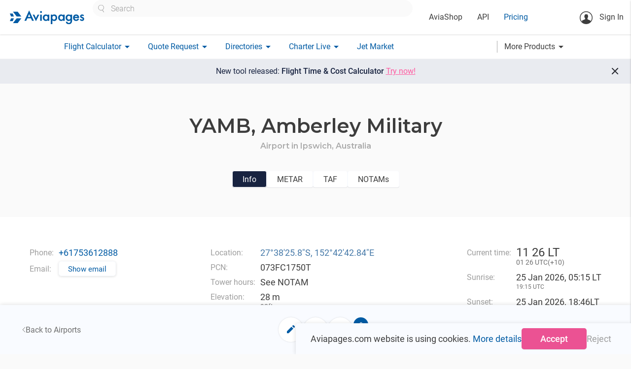

--- FILE ---
content_type: text/html; charset=utf-8
request_url: https://aviapages.com/airport/yamb/
body_size: 14835
content:



<!DOCTYPE html>
<html lang="en">
    <head>
        <meta charset="utf-8">
        
            <meta name="keywords" content="business aviation market, charter quote, flight plan, charter search, charter directory, notam, broker list, charter operators, wind map, aviation weather, charter rating">
        
        
    <meta name="description" content="General aircraft information and aircraft type photos">

        <meta name="viewport" content="width=device-width">
        <meta property="og:image" content="/static/app/images/site/logo_social.png" />
        <meta itemprop="image" content="/static/app/images/site/logo_social.png"/>
        <meta name="twitter:image:src" content="/static/app/images/site/logo_social.png"/>

        <link rel="shortcut icon" sizes="16x16 32x32 64x64" href="/static/app/images/icons/favicons/favicon.ico">
        <link rel="icon" type="image/png" sizes="196x196" href="/static/app/images/icons/favicons/favicon-192.png">
        <link rel="icon" type="image/png" sizes="160x160" href="/static/app/images/icons/favicons/favicon-160.png">
        <link rel="icon" type="image/png" sizes="96x96" href="/static/app/images/icons/favicons/favicon-96.png">
        <link rel="icon" type="image/png" sizes="64x64" href="/static/app/images/icons/favicons/favicon-64.png">
        <link rel="icon" type="image/png" sizes="32x32" href="/static/app/images/icons/favicons/favicon-32.png">
        <link rel="icon" type="image/png" sizes="16x16" href="/static/app/images/icons/favicons/favicon-16.png">
        <link rel="apple-touch-icon" href="/static/app/images/icons/favicons/favicon-57.png">
        <link rel="apple-touch-icon" sizes="114x114" href="/static/app/images/icons/favicons/favicon-114.png">
        <link rel="apple-touch-icon" sizes="72x72" href="/static/app/images/icons/favicons/favicon-72.png">
        <link rel="apple-touch-icon" sizes="144x144" href="/static/app/images/icons/favicons/favicon-144.png">
        <link rel="apple-touch-icon" sizes="60x60" href="/static/app/images/icons/favicons/favicon-60.png">
        <link rel="apple-touch-icon" sizes="120x120" href="/static/app/images/icons/favicons/favicon-120.png">
        <link rel="apple-touch-icon" sizes="76x76" href="/static/app/images/icons/favicons/favicon-76.png">
        <link rel="apple-touch-icon" sizes="152x152" href="/static/app/images/icons/favicons/favicon-152.png">
        <link rel="apple-touch-icon" sizes="180x180" href="/static/app/images/icons/favicons/favicon-180.png">
        <meta name="msapplication-TileColor" content="#FFFFFF">
        <meta name="msapplication-TileImage" content="/static/app/images/icons/favicons/favicon-144.png">
        <meta name="msapplication-config" content="/static/app/images/icons/favicons/browserconfig.xml">
        <title>
             airport and runway data, TAF, METAR, Detailed and original NOTAMs
        </title>

        <script>

            // Define dataLayer and the gtag function.
            window.dataLayer = window.dataLayer || [];

            function gtag() {
                dataLayer.push(arguments);
            }

            

            // Default ad_storage to 'denied' as a placeholder
            // Determine actual values based on your own requirements
            gtag('consent', 'default', {
                'ad_storage': 'denied',
                'ad_user_data': 'denied',
                'analytics_storage': 'denied',
                'functionality_storage': 'denied',
                'ad_personalization': 'denied',
                'personalization_storage': 'denied',
                'security_storage': 'denied',
             });
            
            gtag('config', 'GTM-K8X8VFN', { ' allow_enhanced_conversions':true } ) ;
            
            
            (function (w, d, s, l, i) {
                w[l] = w[l] || [];
                w[l].push({
                    'gtm.start':
                        new Date().getTime(), event: 'gtm.js'
                });
                var f = d.getElementsByTagName(s)[0],
                    j = d.createElement(s), dl = l != 'dataLayer' ? '&l=' + l : '';
                j.async = true;
                j.src =
                    'https://www.googletagmanager.com/gtm.js?id=' + i + dl;
                f.parentNode.insertBefore(j, f);
            })(window, document, 'script', 'dataLayer', 'GTM-K8X8VFN');

        </script>
    
        
        <link rel="preconnect" href="https://fonts.googleapis.com">
        <link rel="preconnect" href="https://fonts.gstatic.com" crossorigin>

        <link rel="stylesheet" type="text/css" href="https://fonts.googleapis.com/css?family=Roboto:300,400,500,600,700,900&amp;subset=cyrillic" />
        <link rel="stylesheet" type="text/css" href="https://fonts.googleapis.com/css?family=Roboto+Condensed:300,400,700&amp;subset=cyrillic" />


        <link rel="stylesheet" href="/static/app/fonts/material_icons/material_icons.css?v=0.98.30" type="text/css"/>
        <link rel="stylesheet" href="/static/vendor/materialize-0.100.2/css/materialize.min.css?v=0.100.20" type="text/css"/>
        <link rel="stylesheet" href="/static/app/css/base.css?v=2.8.14559" type="text/css" />
        

    <link rel="stylesheet" href="/static/app/css/aircraft_component.css?v=2.8.14559" type="text/css" />
    <link rel="stylesheet" href="/static/app/css/modal_component_styles.css?v=2.8.14559" type="text/css" />
    <link rel="stylesheet" href="/static/app/css/material_select_controls.css?v=2.8.14559" type="text/css" />
    <link rel="stylesheet" href="/static/app/css/directory_single_page.css?v=2.8.14559" type="text/css" />
    <link rel="stylesheet" href="/static/app/css/vue_collapsible_component_styles.css?v=2.8.14559" type="text/css" />
    <link rel="stylesheet" href="/static/app/css/metar_taf_notam_component_styles.css?v=2.8.14559" type="text/css" />
    <link rel="stylesheet" href="/static/app/css/airport.css?v=2.8.14559" type="text/css" />
    



    </head>

    <body class="homepage">
        <!-- Google Tag Manager (noscript) -->
        <noscript><iframe src="https://www.googletagmanager.com/ns.html?id=GTM-K8X8VFN"
        height="0" width="0" style="display:none;visibility:hidden"></iframe></noscript>
        <!-- End Google Tag Manager (noscript) -->

        <main id="wrapper">
            <header>
                <nav class="top_nav ap_white">
                    <div class="nav-wrapper top_line">
                        <a href="/" class="brand-logo" >
                            
                                <img class="header_logo" width="153" height="29" src="/static/app/images/v6/header_logo.svg" alt="logo" title="logo">
                            
                        </a>

                        <div class="header_center_container hide-on-medium-custom">
                            <div class="site_search_wrapper ">
                                <div class="custom_selectize left-align">
                                    <select id="header_site_search" class="site_search_control"
                                            placeholder="Search"></select>
                                </div>
                            </div>
                            <div class="left top_header_links_wrapper">
                                <ul>
                                    <li>
                                        <a class="black_link " href="/aviashop/">AviaShop</a>
                                    </li>
                                    <li>
                                        <a class="black_link " href="/aviapages_api/">API</a>
                                    </li>
                                    <li>
                                        <a href="/pricing/" class="base_color_link ">Pricing</a>
                                    </li>
                                    
                                </ul>
                            </div>

                        </div>

                        <div class="right_wrapper">
                            <ul class="">
                                <li class="notifications_icons_cont">
                                    <a href="#" class="site_search_icon show-on-medium-custom hide" title="Site search" aria-label="Site search button">
                                        <img src="/static/app/images/v6/site_search_icon.svg" alt="Site search icon">
                                    </a>
                                    
                                </li>
                            </ul>

                            <ul class="hide-on-medium-custom">
                                <li class="reg_container right">
                                    
                                        <a class="login modal-trigger" href="#login_modal"  data-target="login_modal" >
                                            <svg class="sing_in_icon" width="26" height="26" viewBox="0 0 26 26"
                                                 fill="none"
                                                 xmlns="http://www.w3.org/2000/svg">
                                                <circle cx="13" cy="13" r="12.25" stroke="#3D3D3D" stroke-width="1.5"/>
                                                <path d="M16.4058 11.161C16.2208 12.1192 16.2208 13.2456 15.851 13.9684C15.3299 14.9939 14.1699 15.6327 13.2285 15.6327C12.2367 15.6327 11.1272 14.9434 10.606 13.8171C10.2866 13.1279 9.95041 11.3796 9.84955 10.5054C9.59739 7.96697 10.7405 6.53805 13.2621 6.48762C16.0527 6.40357 16.8765 8.75708 16.4058 11.161Z"
                                                      fill="#3D3D3D"/>
                                                <path d="M10.0009 10.3206C9.61422 10.102 9.24438 10.1356 9.32844 10.6063C9.39568 11.077 9.51336 12.321 9.76552 12.5396C10.0177 12.7581 10.2698 12.8254 10.4043 12.5732C10.5388 12.321 10.0009 10.3206 10.0009 10.3206Z"
                                                      fill="#3D3D3D"/>
                                                <path d="M16.2545 10.1189C16.6412 9.90039 17.011 9.93401 16.9269 10.4047C16.8597 10.8754 16.742 12.1194 16.4899 12.338C16.2377 12.5565 15.9855 12.6237 15.8511 12.3716C15.7166 12.1194 16.2545 10.1189 16.2545 10.1189Z"
                                                      fill="#3D3D3D"/>
                                                <path d="M10.9927 13.6325C11.0935 14.6412 11.0599 16.1373 10.8414 16.8938C10.875 16.9274 11.7659 18.743 13.447 18.6421C15.0272 18.5413 15.6324 16.7761 15.6324 16.7761C15.6324 16.7761 15.2626 14.8933 15.5316 13.7334C15.7501 12.7247 10.9927 13.6325 10.9927 13.6325Z"
                                                      fill="#3D3D3D"/>
                                                <path d="M21.7012 19.1969C21.4826 18.5581 20.4404 18.1883 20.4404 18.1883L16.1872 16.4231L15.4307 15.2968L13.2622 16.6249L11.0768 15.2968L10.4043 16.4231L6.20162 18.0202C6.20162 18.0202 5.546 18.2723 5.12573 18.743C4.94081 18.9448 4.5 19.5 4.5 22.5L8 24.5L12.9333 25L17.5 24.5L22 22C22 19.5 21.7852 19.4491 21.7012 19.1969Z"
                                                      fill="#3D3D3D"/>
                                                <path d="M11.1104 7.10994C10.9928 6.18535 11.5307 5.7987 13.3463 6.1013C14.439 6.28621 15.6662 6.77373 15.7838 6.15173C15.8343 5.91638 16.3722 7.194 15.6662 7.58065C15.2795 7.79919 11.5139 7.36211 11.5139 7.36211L11.1104 7.10994Z"
                                                      fill="#3D3D3D"/>
                                                <path d="M11.2281 7.02571C11.0936 6.8576 10.6397 6.73993 10.3875 6.99209C10.1354 7.24425 9.32843 8.2529 9.71508 10.2702C10.1017 12.2875 10.6397 10.5224 10.6397 10.5224L11.1944 7.12657L11.2281 7.02571Z"
                                                      fill="#3D3D3D"/>
                                                <path d="M15.5652 7.10987C15.7333 7.04262 16.0359 6.94176 16.2376 7.29479C16.473 7.71506 16.8596 8.875 16.4898 10.3375C16.0695 12.0522 15.9182 10.2367 15.9182 10.2367L15.0945 7.47971L15.5652 7.10987Z"
                                                      fill="#3D3D3D"/>
                                            </svg>
                                            Sign In</a>
                                    
                                </li>
                            </ul>
                            <a href="#" data-activates="mobile"
                               class="sidenav-trigger show-on-medium-custom button-collapse right ap_blue_text">
                                <img src="/static/app/images/v6/menu_icon.svg" alt="menu icon">
                            </a>

                        </div>
                    </div>
                </nav>
                <nav class="bottom_nav ap_white hide-on-medium-custom">
                    <div class="nav-wrapper bottom_line">
                        <ul class="">




                            <li>
                                <a class="base_color_link dropdown-button "
                                    data-activates="flight_calculator-dropdown" href="#"><span>Flight Calculator</span><i
                                        class="material-icons right">arrow_drop_down</i></a>
                            </li>

                            <li>
                                <a class="base_color_link dropdown-button "
                                   data-activates="charter_request-dropdown" href="#"><span>Quote Request</span><i
                                        class="material-icons right">arrow_drop_down</i></a>
                            </li>

                            <li>
                                <a class="base_color_link dropdown-button
                                    "
                                   data-activates="catalogues-dropdown" href="#">
                                    <span>Directories</span><i
                                        class="material-icons right">arrow_drop_down</i>
                                </a>
                            </li>
                            <li>
                                <a class="base_color_link dropdown-button " data-activates="charterlive-dropdown" href="#">
                                    <span>Charter Live</span><i class="material-icons right">arrow_drop_down</i>
                                </a>
                            </li>
                            <li>
                                <a href="/jet_market/" class="base_color_link ">Jet Market</a>
                            </li>
                        </ul>



                        <a class="more_products_link dropdown-button black_link right" data-activates="more-products-dropdown" href="#"><span>More Products</span><i
                                        class="material-icons right">arrow_drop_down</i></a>
                    </div>
                </nav>

                <div class="mobile_search_control_wrapper ap_hide hide-on-medium-custom clearfix">
                    <div class="site_search_wrapper" >
                        <div class="custom_selectize left-align">
                            <select id="mobile_header_site_search" class="site_search_control"
                                    placeholder="Search"></select>
                        </div>
                    </div>
                </div>




                <ul id="mobile" class="side-nav collapsible collapsible-accordion ">

                    
                        <li class="bold no-padding login_cont reg_container">
                            <a class="login  modal-trigger "  href="#login_modal" data-target="login_modal">
                                <svg class="sing_in_icon" width="26" height="26" viewBox="0 0 26 26"
                                     fill="none"
                                     xmlns="http://www.w3.org/2000/svg">
                                    <circle cx="13" cy="13" r="12.25" stroke="#3D3D3D" stroke-width="1.5"/>
                                    <path d="M16.4058 11.161C16.2208 12.1192 16.2208 13.2456 15.851 13.9684C15.3299 14.9939 14.1699 15.6327 13.2285 15.6327C12.2367 15.6327 11.1272 14.9434 10.606 13.8171C10.2866 13.1279 9.95041 11.3796 9.84955 10.5054C9.59739 7.96697 10.7405 6.53805 13.2621 6.48762C16.0527 6.40357 16.8765 8.75708 16.4058 11.161Z"
                                          fill="#3D3D3D"/>
                                    <path d="M10.0009 10.3206C9.61422 10.102 9.24438 10.1356 9.32844 10.6063C9.39568 11.077 9.51336 12.321 9.76552 12.5396C10.0177 12.7581 10.2698 12.8254 10.4043 12.5732C10.5388 12.321 10.0009 10.3206 10.0009 10.3206Z"
                                          fill="#3D3D3D"/>
                                    <path d="M16.2545 10.1189C16.6412 9.90039 17.011 9.93401 16.9269 10.4047C16.8597 10.8754 16.742 12.1194 16.4899 12.338C16.2377 12.5565 15.9855 12.6237 15.8511 12.3716C15.7166 12.1194 16.2545 10.1189 16.2545 10.1189Z"
                                          fill="#3D3D3D"/>
                                    <path d="M10.9927 13.6325C11.0935 14.6412 11.0599 16.1373 10.8414 16.8938C10.875 16.9274 11.7659 18.743 13.447 18.6421C15.0272 18.5413 15.6324 16.7761 15.6324 16.7761C15.6324 16.7761 15.2626 14.8933 15.5316 13.7334C15.7501 12.7247 10.9927 13.6325 10.9927 13.6325Z"
                                          fill="#3D3D3D"/>
                                    <path d="M21.7012 19.1969C21.4826 18.5581 20.4404 18.1883 20.4404 18.1883L16.1872 16.4231L15.4307 15.2968L13.2622 16.6249L11.0768 15.2968L10.4043 16.4231L6.20162 18.0202C6.20162 18.0202 5.546 18.2723 5.12573 18.743C4.94081 18.9448 4.5 19.5 4.5 22.5L8 24.5L12.9333 25L17.5 24.5L22 22C22 19.5 21.7852 19.4491 21.7012 19.1969Z"
                                          fill="#3D3D3D"/>
                                    <path d="M11.1104 7.10994C10.9928 6.18535 11.5307 5.7987 13.3463 6.1013C14.439 6.28621 15.6662 6.77373 15.7838 6.15173C15.8343 5.91638 16.3722 7.194 15.6662 7.58065C15.2795 7.79919 11.5139 7.36211 11.5139 7.36211L11.1104 7.10994Z"
                                          fill="#3D3D3D"/>
                                    <path d="M11.2281 7.02571C11.0936 6.8576 10.6397 6.73993 10.3875 6.99209C10.1354 7.24425 9.32843 8.2529 9.71508 10.2702C10.1017 12.2875 10.6397 10.5224 10.6397 10.5224L11.1944 7.12657L11.2281 7.02571Z"
                                          fill="#3D3D3D"/>
                                    <path d="M15.5652 7.10987C15.7333 7.04262 16.0359 6.94176 16.2376 7.29479C16.473 7.71506 16.8596 8.875 16.4898 10.3375C16.0695 12.0522 15.9182 10.2367 15.9182 10.2367L15.0945 7.47971L15.5652 7.10987Z"
                                          fill="#3D3D3D"/>
                                </svg>Sign In</a>
                        </li>
                    
                    <li class="ap_margin_top_35">
                        <a class="black_link " href="/aviapages_api/">API</a>
                    </li>

                    <li>
                        <a href="/pricing/" class="base_color_link">Pricing</a>
                    </li>


                    <li class="company_cont">
                        
                    </li>





                    <li class="bold no-padding">
                        <a href="#" class="base_color_link collapsible-header waves-effect">Flight Calculator<i
                                class="material-icons">arrow_drop_down</i></a>
                        <div class="collapsible-body flight_calculator_mobile_collapsible_body">
                            <ul>
                                <li><a href="/flight_route_calculator/" class="black_link">Flight Calculator</a></li>
                                <li><a href="/charter-flight-calculator/" class="black_link">
                                    <span style="line-height: 120%; display: inline-block;vertical-align: middle;">
                                        New Flight Time & Price Calculator</span>
                                </a></li>
                            </ul>
                        </div>
                    </li>


                    <li class="bold no-padding">
                        <a href="#" class="base_color_link collapsible-header waves-effect">Quote Request<i
                                class="material-icons">arrow_drop_down</i></a>
                        <div class="collapsible-body charter_request_mobile_collapsible_body">
                            <ul>
                                <li><a href="/quote/" class="black_link">New Request</a></li>
                                <li><a href="/my_requests/" class="black_link">My Requests</a></li>
                                
                            </ul>
                        </div>
                    </li>

                    <li class="bold no-padding catalogues_cont">
                        <a href="#" class="base_color_link collapsible-header waves-effect">Directories<i
                                class="material-icons">arrow_drop_down</i></a>
                        <div class="collapsible-body">
                            <ul>
                                <li><a href="/charter_aircraft/" class="black_link">Charter Aircraft</a></li>
                                <li class="tools_link companies_tools_links" data-name='avia_docs'>
                                    <a href="/companies/" class="black_link">Companies</a>
                                    <div class="companies_small_links">
                                        <a href="/companies/?is_operator=true">Operators</a>
                                        <a href="/companies/?is_broker=true">Brokers</a>
                                        <a href="/companies/?is_aircraft_dealer=true">Dealers</a>
                                        <a href="/companies/?is_handling=true">Handling</a>
                                        <a href="/companies/?is_flight_support=true">Flight Support</a>
                                        <a href="/companies/?is_catering=true">Catering</a>
                                        <a href="/companies/?is_fuel_supply=true">Fuel Suppliers</a>
                                    </div>
                                </li>

                                <li><a href="/helicopters/" class="black_link">Helicopters</a></li>
                                <li><a href="/airports/" class="black_link">Airports</a></li>
                                <li><a href="/fbos/" class="black_link">FBO's</a></li>
                                <li><a href="/mros/" class="black_link">MRO's</a></li>
                                <li><a href="/aircraft-types/" class="black_link">Aircraft Types</a></li>
                            </ul>
                        </div>
                    </li>

                    <li class="bold no-padding">
                        <a href="#" class="base_color_link collapsible-header waves-effect">Charter Live<i
                                class="material-icons">arrow_drop_down</i></a>
                        <div class="collapsible-body">
                            <ul>
                                <li class="">
                                    <a href="/charter_live/" class="black_link">Overview</a>
                                </li>
                                <li class="">
                                    <a href="/charter_live/#empty_legs" class="black_link">Empty legs</a>
                                </li>
                                <li>
                                    <a href="/charter_live/#trip_board" class="black_link">Trip board</a>
                                </li>
                                <li>
                                    <a href="/charter_live/#position" class="black_link">Aircraft positioning</a>
                                </li>



                                <li>
                                    <a href="/charter_live/#sigmet" class="black_link">SIGMET</a>
                                </li>
                                <li>
                                    <a href="/charter_live/#weather" class="black_link">Weather</a>
                                </li>
                            </ul>
                        </div>
                    </li>

                    <li>
                        <a href="/jet_market/" class="base_color_link">Jet Market

                        </a>
                    </li>

                    <li class="tools_link"><a href="/mobile_aps/" class="base_color_link">Mobile Apps</a></li>


                    <li class="bold no-padding">
                        <a href="#" class="base_color_link collapsible-header waves-effect">More Products<i
                                class="material-icons">arrow_drop_down</i></a>
                        <div class="collapsible-body">
                            <ul>
                                <li>
                                    <a href="/aviashop/"
                                       class="black_link ">AviaShop</a>
                                </li>
                                 <li>
                                     <a href="/flight_tracker/" class="black_link">Flight Tracker</a>
                                 </li>

                                <li class="buzz">
                                    <a class="black_link" href="/buzz/">Buzz
                                        
                                        
                                        
                                        
                                        
                                    </a>
                                </li>

                                <li ><a href="/range_map/" class="black_link">Range Map</a></li>
                                <li>
                                    <a class="black_link" href="/avia_docs/">Avia Docs</a>
                                </li>
                                <li>
                                    <a class="black_link" href="/leon/connect/">Leon Connect</a>
                                </li>
                                <li>
                                    <a class="black_link" href="/fl3xx_connect/">FL3XX Connect</a>
                                </li>
                                <li>
                                    <a class="black_link"  href="/skylegs_connect/">Skylegs Connect</a>
                                </li>
                            </ul>
                        </div>
                    </li>

                </ul>




                <ul id="user-dropdown" class="dropdown-content">
                    <li><a href="/account_settings/">Account Settings</a></li>

                    <li class="watchlist_list">
                        <ul class="collapsible collapsible-accordion watchlist_collapsible desktop">
                            <li>
                                <a href="#" class="collapsible-header waves-effect watchlist empty">Watchlist<i class="material-icons">arrow_drop_down</i></a>
                                <div class="collapsible-body">
                                    <ul>
                                    </ul>
                                </div>
                            </li>
                        </ul>
                    </li>
                    <li>
                        <form class="logout_button black_link" action="/accounts/logout/?next=/ " method="post">
                            <input type="hidden" name="csrfmiddlewaretoken" value="2MaTe4XOFvvHKTBrToJ5KY0PswTJJu1YgWeVrGwpd0qdQQzPIaQW35IEdyjQLqMg">
                            <button type="submit">Logout</button>
                        </form>

                    
                    </li>

                </ul>

                <ul id="flight_calculator-dropdown" class="dropdown-content">
                    <li><a href="/flight_route_calculator/" class="">Flight Time Calculator</a></li>
                    <li><a href="/charter-flight-calculator/" class="black_link">New Flight Time & Price Calculator</a></li>
                </ul>
                <ul id="charter_request-dropdown" class="dropdown-content">
                    <li><a href="/quote/" class="">New Request</a></li>
                    <li><a href="/my_requests/" class="black_link">My Requests</a></li>
                    
                </ul>

                <ul id="catalogues-dropdown" class="dropdown-content">
                    <li><a class="black_link" href="/charter_aircraft/">Charter Aircraft</a></li>
                    <li class="tools_link companies_tools_links" data-name='avia_docs'>
                        <a href="/companies/">Companies</a>
                        <div class="companies_small_links" >
                             <a class="" href="/companies/?is_operator=true">Operators</a>
                             <a class="" href="/companies/?is_broker=true">Brokers</a>
                             <a class="" href="/companies/?is_aircraft_dealer=true">Dealers</a>
                             <a class="" href="/companies/?is_handling=true">Handling</a>
                             <a class="" href="/companies/?is_flight_support=true">Flight Support</a>
                             <a class="" href="/companies/?is_catering=true">Catering</a>
                             <a class="" href="/companies/?is_fuel_supply=true">Fuel Suppliers</a>
                        </div>
                    </li>

                    <li><a class="black_link" href="/helicopters/">Helicopters</a></li>
                    <li><a class="black_link" href="/airports/">Airports</a></li>
                    <li><a class="black_link" href="/fbos/">FBO's</a></li>
                    <li><a class="black_link" href="/mros/">MRO's</a></li>
                    <li><a class="black_link tools_link" href="/aircraft-types/">Aircraft Types</a></li>
                </ul>

                <ul id="charterlive-dropdown" class="dropdown-content">
                    <li class="">
                        <a href="/charter_live/">Overview</a>
                    </li>
                    <li class="">
                        <a href="/charter_live/#empty_legs">Empty legs</a>
                    </li>
                    <li>
                        <a href="/charter_live/#trip_board">Trip board</a>
                    </li>
                    <li>
                        <a href="/charter_live/#position">Aircraft positioning</a>
                    </li>



                    <li>
                        <a href="/charter_live/#sigmet">SIGMET</a>
                    </li>
                    <li>
                        <a href="/charter_live/#weather">Weather</a>
                    </li>
                </ul>

                <ul id="more-products-dropdown" class="dropdown-content">
                    <li>
                        <a href="/flight_tracker/" class="black_link">Flight Tracker</a>
                    </li>
                    <li>
                        <a class="black_link"
                           href="/buzz/">Buzz</a>
                    </li>
                    <li>
                        <a class="black_link" href="/range_map/">Range Map</a>
                    </li>
                    <li>
                        <a class="black_link" href="/avia_docs/">Avia Docs</a>
                    </li>
                    <li>
                        <a class="black_link" href="/leon/connect/">Leon Connect</a>
                    </li>
                    <li>
                        <a class="black_link" style="padding-right: 0" href="/fl3xx_connect/">FL3XX Connect</a>
                    </li>
                    <li>
                        <a class="black_link" style="padding-right: 0" href="/skylegs_connect/">Skylegs Connect</a>
                    </li>











                </ul>
            </header>











            <div id="animated_notice" class="center  ap_fs_18 clearfix black_friday_notice">
                 <a class="ap_white_text link" href="/pricing/">
                    Special offer <span class="ap_fw_700" >- 40% Off</span></a>

                <a href="#" class="close_notice_button">
                    <svg xmlns="http://www.w3.org/2000/svg" width="17" height="15" viewBox="0 0 17 15" fill="none">
                    <line x1="2.70711" y1="1.29289" x2="15.7071" y2="14.2929" stroke="white" stroke-width="2"/>
                    <line y1="-1" x2="18.3848" y2="-1" transform="matrix(-0.707107 0.707107 0.707107 0.707107 15 2)" stroke="white" stroke-width="2"/>
                    </svg>
                </a>
            </div>

            <a href="/charter-flight-calculator/" id="animated_notice" class="center  ap_fs_18 clearfix new_frc_notice">
                 <span>
                     New tool released: <span class="ap_fw_500">Flight Time & Cost Calculator</span> <span class="accent_color" style="text-decoration: underline; white-space: nowrap;">Try now!</span>
                 </span>

                <span href="#" class="close_new_frc_notice">
                    <svg width="24" height="24" viewBox="0 0 24 24" fill="none" xmlns="http://www.w3.org/2000/svg">
                        <path d="M11.575 12.975L6.675 17.875C6.49167 18.0583 6.25833 18.15 5.975 18.15C5.69167 18.15 5.45833 18.0583 5.275 17.875C5.09167 17.6917 5 17.4583 5 17.175C5 16.8917 5.09167 16.6583 5.275 16.475L10.175 11.575L5.275 6.675C5.09167 6.49167 5 6.25833 5 5.975C5 5.69167 5.09167 5.45833 5.275 5.275C5.45833 5.09167 5.69167 5 5.975 5C6.25833 5 6.49167 5.09167 6.675 5.275L11.575 10.175L16.475 5.275C16.6583 5.09167 16.8917 5 17.175 5C17.4583 5 17.6917 5.09167 17.875 5.275C18.0583 5.45833 18.15 5.69167 18.15 5.975C18.15 6.25833 18.0583 6.49167 17.875 6.675L12.975 11.575L17.875 16.475C18.0583 16.6583 18.15 16.8917 18.15 17.175C18.15 17.4583 18.0583 17.6917 17.875 17.875C17.6917 18.0583 17.4583 18.15 17.175 18.15C16.8917 18.15 16.6583 18.0583 16.475 17.875L11.575 12.975Z"
                          fill="#2A2C33"/>
                    </svg>
                </span>
            </a>


            <div id="messenger" class="z-depth-1 "></div>

            

    <div id="vue_app">
        <div class="holder clearfix " itemscope itemtype="https://schema.org/Airport">

            <template v-if="!ap_loading && airport">
                    
                <section class="airport__head_section">
                    <div class="section__container">
                        <h1 class="airport__title">
                            <span v-if="airport.icao" itemprop="icaoCode" :content="airport.icao" >[[airport.icao]], </span>
                            <span v-else-if="airport.lid" itemprop="icaoCode" :content="airport.lid">[[airport.lid]], </span>
                            <span v-if="airport.iata" itemprop="iataCode" :content="airport.iata">[[airport.iata]], </span><span itemprop="name">[[ airport.name ]]</span>
                        </h1>
                        <h2 class="airport__location" itemprop="address">Airport in 
                            <template v-if="airport.city && airport.city.name">
                            [[ airport.city.name ]],
                            </template>
                            [[ airport.country.name ]]
                        </h2>


                        

                        <div class="airport__tabs">
                            <div class="airport__tab" @click="tab = 'info'" :class="{active: tab === 'info'}">Info</div>
                            <div class="airport__tab" @click="tab = 'metar'" :class="{active: tab === 'metar'}">METAR</div>
                            <div class="airport__tab" @click="tab = 'taf'" :class="{active: tab === 'taf'}">TAF</div>
                            <div class="airport__tab" @click="tab = 'notams'" :class="{active: tab === 'notams'}">NOTAMs</div>
                        </div>
                    </div>                   
                   
                </section>
                
                <section class="airport_tabs__holder">
                    
                    <div v-show="tab=='info'" class="airport__tab__content info_tab">
                        <div class="section__container airport__tab__content__container">
                            <div class="airport__info">
                                <div class="airport__info__column">
                                    <template v-if="airport.phone">
                                        <div class="airport__info__label">Phone:</div>
                                        <div class="airport__info__value">
                                             <a :href="'tel:'+ cleanPhoneNumber(airport.phone)" itemprop="telephone" class="base_color_link">
                                                [[ airport.phone ]]
                                             </a>
                                        </div>
                                    </template>
                                    <template v-if="airport.fax">
                                        <div class="airport__info__label">Fax:</div>
                                        <div class="airport__info__value" itemprop="faxNumber">[[ airport.fax ]]</div>
                                    </template>
                                    <template v-if="airport.website">
                                        <div class="airport__info__label">Site:</div>
                                        <div class="airport__info__value">
                                            <a :href="'//'+airport.website" itemprop="url" rel="nofollow" class="base_color_link">[[ airport.website ]]</a>
                                        </div>
                                    </template>

                                    <template v-if="airport.email">
                                        <div class="airport__info__label">Email:</div>
                                        <div class="airport__info__value">
                                            <button v-if="!email_visible" class="base_outlined_btn show_email_button" @click="email_visible=!email_visible">Show email</button>
                                            <a v-if="email_visible" :href="'mailto:'+ airport.email" class="base_color_link">[[airport.email]]</a>
                                        </div>
                                    </template>
                                </div>

                                <div class="airport__info__column">
                                    <template v-if="airport.latitude && airport.longitude">
                                        <div class="airport__info__label">Location:</div>
                                        <div class="airport__info__value">
                                             <a class="link" target="_blank"
                                               :href="'https://www.google.com/maps/search/?api=1&query='+airport.latitude+','+ airport.longitude">
                                                 <span itemprop="geo"> [[convertDegrees ( airport.latitude , airport.longitude ) ]]</span></a>
                                        </div>
                                    </template>
                                    <template v-if="airport.pcn">
                                        <div class="airport__info__label">PCN:</div>
                                        <div class="airport__info__value" >[[ airport.pcn ]]</div>
                                    </template>
                                    <template v-if="airport.tower_hours">
                                        <div class="airport__info__label">Tower hours:</div>
                                        <div class="airport__info__value"  itemprop="openingHours">[[ airport.tower_hours ]]</div>
                                    </template>
                                    <template v-if="airport.runway_elevation">
                                        <div class="airport__info__label align-base-line">Elevation:</div>
                                        <div class="airport__info__value">
                                            [[ airport.runway_elevation ]] m
                                            <div class="airport__info__value__converted ap_fs_14">
                                                [[ Math.round(airport.runway_elevation / 0.3048 ) ]]ft
                                            </div>
                                        </div>
                                    </template>
                                </div>

                                <div class="airport__info__column">

                                    <div class="airport__info__label align-base-line">Current time:</div>
                                    <div class="airport__info__value">
                                        <div class="ap_fs_24">[[ local_date.getUTCHours().toString().padStart(2, '0') ]]<span :style="{'visibility': time_delimiter ? 'visible': 'hidden'}">:</span>[[ local_date.getUTCMinutes().toString().padStart(2, '0')]] LT</div>
                                        <div class="airport__info__value__converted ap_fs_14">
                                            [[ utc_date.getUTCHours().toString().padStart(2, '0') ]]<span :style="{'visibility': time_delimiter ? 'visible': 'hidden'}">:</span>[[ utc_date.getUTCMinutes().toString().padStart(2, '0')]]
                                            UTC(<template v-if="utc_offset > 0">+</template><template v-else>+</template>[[utc_offset]])
                                        </div>
                                    </div>


                                    <template v-if="airport.sunrise || sunrise">
                                        <div class="airport__info__label align-base-line">Sunrise:</div>
                                        <div v-if="sunrise" class="airport__info__value">
                                            [[ sunrise.format("dd mmm yyyy, HH:MM") ]] LT
                                            <div class="airport__info__value__converted ap_fs_12">[[ sunrise_utc.format("HH:MM") ]] UTC</div>
                                        </div>
                                        <div v-else-if="airport.sunrise?.status == false && airport.sunrise?.msg" class="airport__info__value">
                                            <span class="airport__info__value--sunrise_sunset_warning">[[ airport.sunrise.msg ]]</span>
                                        </div>
                                    </template>
                                    <template v-if="airport.sunset || sunset">
                                        <div class="airport__info__label align-base-line">Sunset:</div>
                                        <div v-if="sunset" class="airport__info__value">
                                            [[sunset.format("dd mmm yyyy, HH:MM") ]]LT
                                            <div class="airport__info__value__converted ap_fs_12">[[ sunset_utc.format("HH:MM") ]] UTC</div>
                                        </div>
                                        <div v-else-if="airport.sunset?.status == false && airport.sunset?.msg" class="airport__info__value">
                                            <span class="airport__info__value--sunrise_sunset_warning">[[ airport.sunset.msg ]]</span>
                                        </div>
                                    </template>
                                </div>
                            </div>
                            <div class="airport__info__runways">
                                <h5 class="airport__info__runways__title">Runways</h5>
                                <div class="airport__info__runways__list">
                                    <div class="airport__info__runway">
                                        <div class="airport__info__runway__title">Name</div>
                                        <div class="airport__info__runway__title">Length</div>
                                        <div class="airport__info__runway__title">Lights</div>
                                        <div class="airport__info__runway__title">Type</div>

                                        <template v-for="runway in airport.runways" >
                                            <div class="airport__info__runway__name">[[ runway.name ]]</div>
                                            <div class="airport__info__runway__length">
                                                <span class="airport__info__runway__length__original">

                                                    [[ convertRunwaysToMeters(runway.length) ]]
                                                </span>
                                                ([[ runway.length ]] ft)                                                                                                 
                                            </div>
                                            <div class="airport__info__runway__width">[[ runway.lights ]]</div>
                                            <div class="airport__info__runway__width">[[ runway.type ]]</div>
                                        </template>
                                    </div>
                                </div>
                            </div>
                        </div>


                        <section v-if="airport_service_companies.length" class="airport__service_company__section">
                            <div class="section_container">
                                <div class="airport__companies__list_pro">
                                     <service-company v-for="company in proServiceCompanies" :company = company></service-company>
                                </div>
                                <div class="airport__companies__list">
                                    <service-company v-for="company in serviceCompanies" :company = company></service-company>
                                </div>
                            </div>

                        </section>


                        <section v-if="aircraft && aircraft.length" class="same_type_ac aircraft__section">
                            <h3 class="aircraft__section__title">Charter aircraft based in [[airport.name]]</h3>
                            <div class="aircraft__holder">
                                    <div class="card__list">
                                        <charter-aircraft
                                            v-for="(ac, index) in aircraft"
                                            :aircraft="ac" :key="ac.id"
                                            @modal-open="openModal"
                                        />
                                    </div>
                            </div>

                            <div class="align_center">
                                <a :href="`/charter_aircraft/?search=${airport.slug}`" 
                                   class="link see_more_link">
                                    More aircraft based in 
                                    <template v-if="airport.icao">
                                        [[airport.icao.toUpperCase()]] 
                                    </template>
                                    <template v-else-if="airport.lid">
                                        [[airport.lid.toUpperCase()]]
                                    </template>
                                    <template v-else="airport.iata">
                                        [[airport.iata.toUpperCase()]]
                                    </template>
                                </a>
                            </div>
                        </section>


                        <section class="nearest_airports">
                            <h3 class="nearest_airports__title">Nearest airports</h3>

                            <div class="nearest_airports__map_container">
                                <div class="nearest_airports__list">
                                    <div v-for="ap in nearest_airports" class="nearest_airports__item" :class="{ active:ap.active }" >
                                        <div class="nearest_airports__item__airport_name" @click="setApActive(ap)">
                                            <template v-if="ap?.icao">[[ap.icao]]</template>
                                            <template v-else="ap?.lid">[[ap.lid]]</template>
                                            <template v-if="ap?.iata"> ([[ap.iata]])</template>
                                            <template v-if="ap?.name">, [[ap.name]]</template>
                                        </div>
                                        <a :href="'/airport/'+ap.slug" class="nearest_airports__item__link_button">show info</a>
                                    </div>
                                </div>
                                <div id="map" ref="map" class="map"></div>
                            </div>


                        </section>



                        <section class="airport_api__container">
                            <h3 class="airport_api__title">Have you tried our Airports <span class="">API</span>?</h3>
                            <p class="airport_api__sub_title">Fast data direct in your Application or Website</p>
                            <a href="/aviapages_api/" class="base_outlined_btn airport_api__button">Try for
                                free</a>
                        </section>



                    </div>

                    <div v-show="tab=='metar'" class="airport__tab__content metar_tab">

                        <section v-if="is_loading" class="trobber_wrapper">
                            <div class="throbber">
                                Loading&#8230;
                            </div>
                        </section>

                        <metar v-if="metar" :metar="metar[airport.icao][0]" :utc_offset="utc_offset * 60"></metar>
                        
                        <div v-if="!metar && !is_loading" class=" no_data_section">No active METAR found for this airport.</div>

                        <div class="airport_api__container">
                            <h3 class="airport_api__title">Have you tried our METAR <span class="">API</span>?</h3>
                            <p class="airport_api__sub_title">Fast data direct in your Application or Website</p>
                            <a href="/aviapages_api/" class="base_outlined_btn airport_api__button">Try for free</a>

                        </div>

                    </div>

                    <div v-show="tab=='taf'" class="airport__tab__content taf_tab">
                        
                        <section v-if="is_loading" class="trobber_wrapper">
                            <div class="throbber">
                                Loading&#8230;
                            </div>
                        </section>
                        
                        <taf v-if="taf" :taf_obj="taf[airport.icao][0]" :utc_offset="utc_offset * 60"></taf>
                        
                        <div v-if="!taf && !is_loading" class="no_data_section">No active TAF found for this airport.</div>

                        <div class="airport_api__container">
                            <h3 class="airport_api__title">Have you tried our TAF <span class="">API</span>?</h3>
                            <p class="airport_api__sub_title">Fast data direct in your Application or Website</p>
                            <a href="/aviapages_api/" class="base_outlined_btn airport_api__button">Try for free</a>

                        </div>

                    </div>


                    <div v-show="tab=='notams'" class="airport__tab__content taf_tab">
                        
                        <section v-if="is_loading" class="trobber_wrapper">
                            <div class="throbber">
                                Loading&#8230;
                            </div>
                        </section>

                        <div class="section__container">
                            <div class="notam__holder">

                                <div v-if="mainNotams.length" class="notam__section">
                                    <div class="notam__section__title">Main NOTAMs ([[ mainNotams.length ]])</div>
                                    <div class="notam__section__list">
                                        <template v-for="notam in mainNotams">
                                            <collapsible >
                                                <template #header="headerProps" >
                                                    <template v-if="notam?.notam_decoded?.head?.notam_id" >
                                                        <span :class="{'ap_fw_500': headerProps.open }">
                                                            [[ notam.notam_decoded.head.notam_id ]]<template v-if="notam.notam_decoded.head?.notam_iss_year">/[[ notam.notam_decoded.head?.notam_iss_year.toString().slice(-2) ]]</template>
                                                        </span>
                                                    </template> -
                                                    <template v-if="notam?.notam_decoded?.Q?.Q">
                                                        <span :class="{'ap_fw_500': headerProps.open }">[[ notam.notam_decoded.Q.Q.subject ]] [[ notam.notam_decoded.Q.Q.status ]]</span>
                                                    </template>
                                                </template>
                                                <template v-slot:content>
                                                    <notam :notam_obj="notam"  :utc_offset="utc_offset * 60"></notam>
                                                </template>
                                            </collapsible>
                                        </template>
                                    </div>
                                </div>

                                <div v-if="forPilotsNotams.length" class="notam__section">
                                    <div class="notam__section__title">For Pilots ([[ forPilotsNotams.length ]])</div>
                                    <div class="notam__section__list">
                                         <template v-for="notam in forPilotsNotams">
                                            <collapsible >
                                                <template #header="headerProps" >
                                                    <template v-if="notam?.notam_decoded?.head?.notam_id" >
                                                        <span :class="{'ap_fw_500': headerProps.open }">
                                                            [[ notam.notam_decoded.head.notam_id ]]<template v-if="notam.notam_decoded.head?.notam_iss_year">/[[ notam.notam_decoded.head?.notam_iss_year.toString().slice(-2) ]]</template>
                                                        </span>
                                                    </template> -
                                                    <template v-if="notam?.notam_decoded?.Q?.Q">
                                                        <span :class="{'ap_fw_500': headerProps.open }">[[ notam.notam_decoded.Q.Q.subject ]] [[ notam.notam_decoded.Q.Q.status ]]</span>
                                                    </template>
                                                </template>
                                                <template v-slot:content>
                                                    <notam :notam_obj="notam"  :utc_offset="utc_offset * 60"></notam>
                                                </template>
                                            </collapsible>
                                        </template>
                                    </div>
                                </div>

                                <div v-if="otherNotams.length" class="notam__section">
                                    <div class="notam__section__title">Undefined ([[ otherNotams.length ]])</div>
                                    <div class="notam__section__list">
                                       <template v-for="notam in otherNotams">
                                            <collapsible >
                                                <template #header="headerProps" >
                                                    <template v-if="notam?.notam_decoded?.head?.notam_id || notam?.notam_decoded?.Q?.Q">
                                                        <template v-if="notam?.notam_decoded?.head?.notam_id" >
                                                            <span :class="{'ap_fw_500': headerProps.open }">
                                                                [[ notam.notam_decoded.head.notam_id ]]<template v-if="notam.notam_decoded.head?.notam_iss_year">/[[ notam.notam_decoded.head?.notam_iss_year.toString().slice(-2) ]]</template>
                                                            </span>
                                                        </template> -
                                                        <template v-if="notam?.notam_decoded?.Q?.Q">
                                                            <span :class="{'ap_fw_500': headerProps.open }">[[ notam.notam_decoded.Q.Q.subject ]] [[ notam.notam_decoded.Q.Q.status ]]</span>
                                                        </template>
                                                    </template>
                                                    <template v-else-if="notam?.notam_decoded?.E" >
                                                        [[notam?.notam_decoded?.E]]
                                                    </template>
                                                    <template v-else >
                                                        [[notam?.text]]
                                                    </template>
                                                </template>
                                                <template v-slot:content>
                                                    <notam :notam_obj="notam"  :utc_offset="utc_offset * 60"></notam>
                                                </template>
                                            </collapsible>
                                        </template>
                                    </div>
                                </div>

                                <div v-if="!mainNotams.length && !forPilotsNotams.length && !otherNotams.length && !is_loading" class="no_data_section">No active NOTAMs found for this airport.</div>

                            </div>

                            <div class="airport_api__container">
                                <h3 class="airport_api__title">Have you tried our NOTAM <span class="">API</span>?</h3>
                                <p class="airport_api__sub_title">Fast data direct in your Application or Website</p>
                                <a href="/aviapages_api/" class="base_outlined_btn airport_api__button">Try for free</a>
                            </div>

                        </div>

                    </div>
                    
                </section>


            </template>


            <section v-if="ap_loading" class="trobber_wrapper">
                <div class="throbber">
                    Loading&#8230;
                </div>
            </section>
                
                                                          
            <sticky-panel 
                v-if="airport" 
                type="airport" 
                :object_id="airport.id" 
                :account_id="account_id" 
                @show_signup_modal="showLoginModal"
                back_link="/airports/"
            >
                <template v-slot:back_link >
                    Back to Airports
                </template>  
            </sticky-panel>

        </div>

       <teleport to="body">
            <upgrade-modal
                    :open="upgrade_modal_open"
                    class="upgrade_modal info_modal"
                    @close="upgrade_modal_open = false">
            </upgrade-modal>
        </teleport>

    </div>




        <div id="user_consent" >
            <div class="user_consent__wrapper">
                <div class="user_consent__label">Aviapages.com website is&nbsp;using&nbsp;cookies. <a href="/cookie_policy/" class="link base_color_link">More&nbsp;details</a></div>
                <div class="user_consent__buttons_container">
                    <a id="consent_accept_button" class="user_consent__accept_button accent_btn base_btn">Accept</a>
                    <a id="reject_all" class="user_consent__reject_button">Reject</a>
                </div>
            </div>
        </div>
        <!--dialog Window -->




        <div id="notifications_container" class="z-depth-2">
            <p class="ap_padding_bottom_20 center ap_fw_700">
                Notifications 
            </p>
            
                <ul class="ap_ff_rc">
                    <li>
                        No notifications yet
                    </li>
                </ul>
            
        </div>

            <!-- Login Modal -->
        <div id="login_modal" class="modal" tabindex="-1">
            <div class="modal-content">

                <div class="modal_logo_section modal-action modal-close" >
                    <img class="modal_logo" src="/static/app/images/v6/small_logo.svg" alt="logo">
                </div>
                <div class="modal_form_section">
                    <div class="form_wrapper_header clearfix">
                        <a href="#" class="modal-action modal-close right">
                            <img class="close_modal_icon" src="/static/app/images/v6/close_modal_icon.svg" alt="close icon">
                        </a>
                    </div>
                    <h4 class="modal_form_section_title">Log In</h4>

                    <div class="modal_form_wrapper">
                        <div class="social_auth_buttons">

                            <a class="modal_form_social_auth_button" href="/login/google-oauth2/?next=/airport/yamb/" >
                                <img src="/static/app/images/site/google_oauth_icon.png" alt="google login"
                                    title="google login"/></a>

                             <a class="modal_form_social_auth_button"
                               href="/login/apple-id/?next=/airport/yamb/"
                               platform="apple"><img
                                    src="/static/app/images/site/apple_oauth_icon.svg" alt="apple login"
                                    title="apple login"/></a>

                            <a class="modal_form_social_auth_button" href="/login/facebook/?next=/airport/yamb/"><img
                                    src="/static/app/images/site/facebook_oauth_icon.png" alt="facebook login"
                                    title="facebook login"/>
                            </a>


                        </div>
                        <form class>
                            <input type="hidden" name="csrfmiddlewaretoken" value="2MaTe4XOFvvHKTBrToJ5KY0PswTJJu1YgWeVrGwpd0qdQQzPIaQW35IEdyjQLqMg">
                                <div class="ap_margin_bottom_10">
                                    <input id="username" name="username" type="text" class="validate" autocomplete="username" maxlength="60" placeholder="Email" disabled="disabled">
                                </div>
                                <div class="ap_relative ap_margin_bottom_10">
                                    <input id="password" type="password" name="password" class="validate" autocomplete="current-password" maxlength="128" placeholder="Password" disabled="disabled">

                                    <div class="pass_hider">
                                        <img class="show_password_icon" src="/static/app/images/icons/show_password_icon.svg" alt="show password icon">
                                        <img class="hide_password_icon" src="/static/app/images/icons/hide_password_icon.svg" alt="hide password icon">
                                    </div>
                                </div>
                                <div class="ap_margin_top_20 ap_display_flex submit_buttons_wrapper">
                                    <button id="login_button" class="base_btn waves-effect waves-light" type="submit" name="action">Log
                                        In
                                    </button>
                                     <a href="/accounts/password/reset/" class="reset_pass_link base_color_link">Forgot password?</a>
                                </div>
                        </form>

                        <div class="signup_cont">
                            <div class="signup_cont__heading">
                                Still not a member?
                            </div>
                            <div>
                                <a id="open_signup_modal" href="#" class="base_outlined_btn signup ap_margin_top_20 waves-effect">Sign Up</a>
                            </div>
                        </div>
                    </div>
                </div>
            </div>
        </div>

        <!-- ------------ -->

        <!-- Signup Modal -->
        <div id="signup_modal" class="modal">
            <div class="modal-content">

                <div class="modal_logo_section modal-action modal-close" >
                    <img class="modal_logo" src="/static/app/images/v6/small_logo.svg" alt="logo">
                </div>

                <div class="modal_form_section">
                    <div class="form_wrapper_header clearfix">
                        <a href="#" class="modal-action modal-close right">
                            <img class="close_modal_icon" src="/static/app/images/v6/close_modal_icon.svg" alt="close icon">
                        </a>
                    </div>
                    <h4 class="modal_form_section_title">Sign Up</h4>

                    <div class="modal_form_wrapper">
                        <div class="social_auth_buttons">
                            <a class="modal_form_social_auth_button" href="/login/google-oauth2/?next=/airport/yamb/" platform="google"><img
                                    src="/static/app/images/site/google_oauth_icon.png" alt="google login"
                                    title="google login"/></a>





                            <a class="modal_form_social_auth_button"
                               href="/login/apple-id/?next=/airport/yamb/"
                               platform="apple"><img
                                    src="/static/app/images/site/apple_oauth_icon.svg" alt="apple login"
                                    title="apple login"/></a>

                        </div>
                        <form class>
                            <input type="hidden" name="csrfmiddlewaretoken" value="2MaTe4XOFvvHKTBrToJ5KY0PswTJJu1YgWeVrGwpd0qdQQzPIaQW35IEdyjQLqMg">
                                <div class="ap_margin_bottom_10">
                                    <input id="id_email" name="email" type="text" maxlength="60">
                                    <input placeholder="Email" id="signup_login" name="username" autocomplete="username"  type="email" maxlength="60">
                                    <span class="validation_notification"></span>
                                </div>
                                <div class="ap_relative ap_margin_bottom_10">
                                    <input placeholder="Password" id="password1" type="password" autocomplete="new-password"  name="password1" class="validate" maxlength="128">
                                    <span class="validation_notification"></span>


                                    <div class="pass_hider">
                                        <img class="show_password_icon" src="/static/app/images/icons/show_password_icon.svg" alt="show password icon">
                                        <img class="hide_password_icon" src="/static/app/images/icons/hide_password_icon.svg" alt="hide password icon">
                                    </div>
                                </div>
                                <div class="ap_relative ap_margin_bottom_30">
                                    <input placeholder="Retype password" id="password2" type="password" autocomplete="new-password" name="password2" class="validate" maxlength="128">
                                    <span class="validation_notification"></span>


                                    <div class="pass_hider">
                                        <img class="show_password_icon" src="/static/app/images/icons/show_password_icon.svg" alt="show password icon">
                                        <img class="hide_password_icon" src="/static/app/images/icons/hide_password_icon.svg" alt="hide password icon">
                                    </div>
                                </div>

                                <div class="captcha_terms_wrapper ap_fs_12 ap_margin_bottom_20">
                                    This site is protected by reCAPTCHA and the Google<br>
                                    <a href="https://policies.google.com/privacy" class="base_color_link">Privacy Policy</a> and
                                    <a href="https://policies.google.com/terms" class="base_color_link">Terms of Service</a> apply.
                                </div>

                                <input class="g-recaptcha_response" name="g-recaptcha_response" data-sitekey="6LdOF44aAAAAAH-tGMrvHFvsY0xUyWazqqrPPYaA" type="text" hidden>

                                <div class="conditions_wrapper ap_margin_bottom_30">
                                    <div>
                                        <input id="terms_and_conditions" type="checkbox" class="filled-in">
                                        <label for="terms_and_conditions" class="ap_fs_14">I have read and agree to<br>
                                            <a href="/privacy_policy/" rel="nofollow" target="_blank" class="base_color_link">Privacy Policy</a> and
                                            <a href="/terms_and_conditions/" rel="nofollow" target="_blank" class="base_color_link">Terms &
                                                Conditions</a></label>
                                    </div>





                                </div>

                            <div class="ap_display_flex submit_buttons_wrapper ">
                                    <button id="signup_button" class="base_btn waves-effect waves-light ap_width_100 " type="submit" name="action">Sign Up</button>
                                </div>
                        </form>

                        <div class="signup_cont">
                            <div class="signup_cont__heading">
                                Already a member?
                            </div>
                            <div>
                                <a id="open_login_modal" href="#" class="base_outlined_btn signup ap_margin_top_20 waves-effect">Log In</a>
                            </div>
                        </div>
                    </div>
                </div>
            </div>
        </div>

         <!-- Upgrade Modal -->
        <div id="upgrade_modal" class="modal">
            <div class="modal-content">
                <div class="header ap_fs_30">
                    Upgrade your subscription
                </div>
                <div class="row">
                    <div class="col s12 center ap_fs_20 ap_padding_top_30">
                        <span>To run this operation you need to upgrade your current subscription.</span>
                    </div>
                    <div class="col s12 center ap_padding_top_20">
                        Check out our subscription plans for more details.
                    </div>
                    <div class="col s12 center ap_padding_top_20">
                        <a href="/pricing/" class="waves-effect waves-green btn">Upgrade subscription</a>
                        <div class="center buttons_delimiter">or</div>
                        <a id="activate_trial" href="#" class="waves-effect waves-green btn">Activate 14 days trial </a>
                    </div>
                </div>
            </div>
            <div class="modal-footer">
              <a href="#" class="modal-action modal-close waves-effect waves-green btn-flat link">Close</a>
            </div>
        </div>

            <!-- Upgrade Modal -->
        <div id="session_end_modal" class="modal">
            <div class="modal-header ap_fs_30 ap_fw_500">
                 Login on another device detected!
            </div>
            <div class="modal-content">
                <div class="modal-content-wrapper">
                    <div class="modal-content--description">
                        <span class="ap_fw_500">Oops!</span> You were disconnected because someone else logged in with this account.
                        Remember, <a href="/pricing/" class="base_color_link">our pricing policy</a> allows limited number of devices per account.
                        <br>
                        <br>
                        If you haven't shared your login details with anyone,
                        please <a href="/accounts/password/reset/" class="base_color_link">change your password</a> right away or reach out to us for assistance.
                    </div>
                    <div class="modal-content--buttons">
                        <a href="#" class="base_btn modal-action modal-close">Log in</a>
                        <a href="/contacts/" class="base_gray_outlined_btn">Contact Us</a>
                    </div>
                </div>


            </div>
            <div class="modal-footer">
              <a href="#" class="modal-action modal-close btn-flat black_link">Close</a>
            </div>
        </div>


            <!-- Directory limits Modal -->
        <div id="directory_limit_modal" class="modal">
            <div class="modal-header ap_fs_30 ap_fw_500">
                 You have reached the limit of requests!
            </div>
            <div class="modal-content">
                <div class="modal-content-wrapper">
                    <div class="modal-content--description">
                        
                             <span class="ap_fw_500">Oops!</span> You were redirected because have reached the limit of free requests.
                            Please  <a href="#" class="base_color_link modal-action modal-close">Log in</a> to continue enjoying all the benefits of Aviapages."
                         
                        <br>
                    </div>
                    
                    <div class="modal-content--buttons">
                        <a href="#" class="base_btn modal-action modal-close">Log in</a>
                        <a href="/contacts/" class="base_gray_outlined_btn">Contact Us</a>
                    </div>
                    
                </div>

            </div>
            <div class="modal-footer">
              <a href="#" class="modal-action modal-close btn-flat black_link">Close</a>
            </div>
        </div>

          <!--Prompt  Modal -->
        <div id="signup_prompt" class="modal">
            <div class="modal-content">
                <div class="header ap_fs_30">
                    Discover the advantages only registered users enjoy
                </div>
                <div class="row">
                    <div class="col s12 center ap_fs_20 ap_padding_top_30">
                         Sign up for free to benefit even more from Aviapages.
                    </div>
                    <div class="col s12 center ap_padding_top_20">
                        <a href="#signup_modal" data-target="signup_modal" class="waves-effect waves-green btn modal-trigger">Sign Up</a>
                    </div>
                    <div class="col s12 center ap_padding_top_20">
                       <a href="/pricing/" class="link">Get access to the full list of features and pricing plans</a>
                    </div>
                </div>
            </div>
            <div class="modal-footer">
              <a href="#" class="modal-action modal-close waves-effect waves-green btn-flat link">Close</a>
            </div>
        </div>

        </main>

        <footer class="">
            <div class="container ap_black_text">
                <div class="row ap_padding_bottom_20 ap_display_flex" style="flex-wrap: wrap;">
                    <div class="col s6 m4 l2">
                        <div class="footer_column_title">Products</div>
                        <ul class="footer_links">
                            <li><a href="/catalogues/" class="link base_color_link">Charter Directories</a></li>
                            <li><a href="/charter-flight-calculator/" class="link base_color_link">Flight Calculator</a></li>
                            <li><a href="/quote/" class="link base_color_link">Quote Request</a></li>
                            <li><a href="/charter_live/" class="link base_color_link">Charter Live</a></li>
                            <li><a href="/range_map/" class="link base_color_link">Range Map</a></li>
                            <li><a href="/buzz/" class="link base_color_link">Buzz</a></li>
                            <li><a href="/aviapages_api/" class="link base_color_link">Aviapages API</a></li>
                            <li><a href="/flight_tracker/" class="link base_color_link">Flight Tracker</a></li>
                            <li><a href="/mobile_aps/" class="link base_color_link">Mobile Apps</a></li>

                            <li><a href="/lab/" class="link base_color_link">Lab</a></li>
                        </ul>
                    </div>
                    <div class="col s12 m4 l2 hide-on-small-only">
                        <div class="footer_column_title">Directories</div>
                        <ul class="footer_links">
                            <li><a href="/charter_aircraft/" class="link base_color_link">Charter Aircraft</a></li>
                            <li><a href="/companies/?is_operator=true" class="link base_color_link">Charter Operators</a></li>
                            <li><a href="/companies/?is_broker=true" class="link base_color_link">Charter Brokers</a></li>
                            <li><a href="/helicopters/" class="link base_color_link">Helicopters</a></li>
                            <li><a href="/airports/" class="link base_color_link">Airports</a></li>
                            <li><a href="/companies/?is_aircraft_dealer=true" class="link base_color_link">Aircraft Dealers</a></li>
                            <li><a href="/companies/?is_fuel_supply=true " class="link base_color_link">Fuel Suppliers</a></li>
                            <li><a href="/companies/?is_flight_support=true" class="link base_color_link">Flight Support</a></li>
                            <li><a href="/companies/?is_catering=true" class="link base_color_link">Catering</a></li>
                            <li><a href="/companies/?is_fbo=true" class="link base_color_link">FBO</a></li>
                            <li><a href="/companies/?is_mro=true" class="link base_color_link">MRO</a></li>
                            <li><a href="/aircraft-types/" class="link base_color_link">Aircraft Types</a></li>
                        </ul>
                    </div>

                    <div class="col s6 m4 l2">
                        <div class="footer_column_title">Support</div>
                        <ul class="footer_links">
                            <li><a href="/about_aviapages/" class="link base_color_link ">About Aviapages</a></li>
                            <li><a href="/how_it_works/" class="link base_color_link ">How It Works</a></li>
                            <li><a href="/terms_and_conditions/" class="link base_color_link">Terms & Conditions</a></li>
                            <li><a href="/privacy_policy/" class="link base_color_link">Privacy Policy</a></li>
                            <li><a href="/cookie_policy/" class="link base_color_link" >Cookie Policy</a></li>
                        </ul>

                        <div class="footer_column_title ap_padding_top_20">Contact</div>
                        <ul class="ap_padding_bottom_10 footer_links">
                            <li><span id="mail_place"></span></li>



                        </ul>
                        <a href="/contacts/" class="footer_contact_button base_btn hide-on-small-and-down">Contact Us</a>
                    </div>

                    <div class="col s12 hide-on-med-and-up mobile_version_contact_button_wrapper">
                        <a href="/contacts/" class="footer_contact_button base_btn">Contact Us</a>
                    </div>

                    <div class="col s12 m12 l6 footer_last_column">
                        <div class="footer_logo_wrapper">
                            <img class="footer_logo" width="148" height="40" src="/static/app/images/v6/logo_transparent.webp" alt="avipages logo">
                        </div>
                        <div class="footer_description_text ap_fs_14">
                            <p class="ap_margin_bottom_15">
                                Aviapages lets you search aircraft for charter or sale, quote business aviation related
                            services: FBOs, dealers, brokers. Buy or sell aircraft, order flight support,
                            handling or catering.
                            </p>
                            <p>
                                By choosing Aviapages, you can be sure of a great choice of business jets,
                            private helicopters, FBO’s, brokers, manufacturers and other information you need
                            on a daily basis. We offer more than 10000 aircraft for charter even in the most
                            distant and exotic destinations.
                            </p>


                        </div>
                        <div class="social_images_container">
                            <div class="google_play_cont apple_cont ap_margin_bottom_15" >
                                <a target="_blank" href="https://apps.apple.com/md/app/aviapages/id1494687416"><img loading="lazy" width="149" height="55" src="/static/app/images/v6/app_store_button.svg" alt="download on the App Store" title="Download on the App Store"></a>

                                <a target="_blank" href="https://play.google.com/store/apps/details?id=com.aviapages.web"><img loading="lazy" width="149" height="55" src="/static/app/images/v6/google_play_button.svg" alt="Get it on Google Play" title="Get it on Google Play"></a>
                            </div>

                            <a href="https://www.facebook.com/aviapages" target="_blank" class="social_link">
                                <img loading="lazy" height="44" width="44" src="/static/app/images/v6/facebook.png" alt="facebook" title="facebook">
                            </a>
                            <a href="https://www.linkedin.com/company/aviapages-com" class="social_link" target="_blank"><img loading="lazy" height="44" width="44"  src="/static/app/images/v6/linkedin.png" alt="linkedin" title="linkedin"></a>
                            <a href="https://www.youtube.com/channel/UCvlVm4usoe_WCa87SeiSBzg" class="social_link" target="_blank"><img loading="lazy" height="44" width="44"  src="/static/app/images/v6/youtube.png" alt="youtube" title="youtube"></a>
                            <a href="https://x.com/aviapagescom" class="social_link" target="_blank"><img loading="lazy" src="/static/app/images/v6/x.com.svg" height="44" width="44"  alt="twitter" title="twitter"></a>
                            <a href="https://www.instagram.com/aviapagescom/" class="social_link" target="_blank"><img loading="lazy" height="44" width="44"  src="/static/app/images/v6/instagram.png" alt="instagram" title="instagram"></a>
                            <a href="https://telegram.me/aviapages" class="social_link" target="_blank"><img loading="lazy" height="44" width="44"  src="/static/app/images/v6/telegram.png" alt="telegram" title="telegram"></a>
                        </div>
                    </div>
                </div>
            </div>
        </footer>

        <link rel="stylesheet" href="/static/vendor/selectize/css/selectize.default.css">
        <link rel="stylesheet" href="/static/app/css/v6/custom_selectize_styles.css?v=2.8.14559">


        <link href="https://fonts.googleapis.com/css2?family=Montserrat:wght@400;500;600;700&display=swap" rel="stylesheet">
        <script>
            var is_production = true;
            var is_authenticated =false;
            var is_paid = 'false';
            is_paid =  JSON.parse(is_paid.toLowerCase());

            var dir_api_url = 'https://dir.aviapages.com/api';
            var frc_api_url = 'https://api.aviapages.com/v3';

        </script>

           <!-- /Yandex.Metrika counter -->


        <script src="/static/vendor/jquery/jquery-3.7.1.min.js"></script>

        <script src="/static/app/js/common/common_script.js?v=2.8.14559"></script>
        <script src="/static/vendor/date_format/date.format.js"></script>

        <script type="text/javascript" src="/static/vendor/materialize-0.100.2/js/materialize.js?v=0.100.20"></script>

        <script type="text/javascript" src="/static/vendor/selectize/js/selectize.min.v0.14.0.js"></script>

        <script src="/static/app/js/base.js?v=2.8.14559"></script>

        <link rel="stylesheet" href="/static/app/css/v6/messenger.css?v=2.8.14559" type="text/css" />
        <script type="text/javascript" src="/static/app/js/v6/messenger.js?v=2.8.14559"></script>



        
        <script>

            
            
            
            


            window['analyticsAllow'] = function () {

                
                
                
                
                
                
                
                
                
                
                
                
                
                
                
                
                
                
                
                
                
                
                


                <!-- Google Tag Manager -->
                
                
                
                
                
                <!-- End Google Tag Manager -->

                  
                  
                  
                  

                
                
                
                
                
                
                
                
                
                
                
                
                

                 gtag('consent', 'update', {
                     'ad_storage': 'granted',
                     'ad_user_data': 'granted',
                     'analytics_storage': 'granted',
                     'ad_personalization': 'granted',
                     'functionality_storage': 'granted',
                     'personalization_storage': 'granted',
                     'security_storage': 'granted',
                 })

                const encoded_account_id = JSON.parse(null);
                if(is_authenticated && encoded_account_id){
                   dataLayer.push({'user_id': encoded_account_id });                   
                }

            }

            if (ajGetCookie("userConsent") == null || ajGetCookie("userConsent") == "false") {
                

                
                document.cookie = "optOutGoogleTracking=; expires=Thu, 01 Jan 1970 00:00:00 UTC; path=/;";

                
                

                
                
                
                
                
                
                
                
                
                
                
                
                
                
                

            }else{
                
                

                
                
                document.cookie = "optOutGoogleTracking=; expires=Thu, 01 Jan 1970 00:00:00 UTC; path=/;";
                window.analyticsAllow();

            };

        </script>






        

    
    <script src="/static/vendor/vuejs/vue.global.prod.js"></script>
    
    <script src="/static/vendor/vuejs/axios.min.js"></script>


    <script>
         var user_token = 'Token None';
         var captcha_key = '6LdOF44aAAAAAH-tGMrvHFvsY0xUyWazqqrPPYaA';
         var template_type = '';
         var server_utc_time = ['2026', '01', '25', '01', '26', '57'];
         var account_id = "0";
         account_id = JSON.parse(account_id);
    </script>

    <script src="/static/vendor/momentjs/moment.js"></script>
    <script src="/static/vendor/momentjs/moment-timezone-with-data-10-year-range.min.js"></script>

    <script src="/static/vendor/date_format/date.format.js"></script>
    <link rel="stylesheet" href="/static/vendor/leaflet/leaflet.css?v=1.6.0" />
     <script src="/static/vendor/leaflet/leaflet.js?v=1.6.0" ></script>

    <script  src="/static/app/js/common/common_other.js?v=2.8.14559"></script>
    <script type="module" src="/static/app/js/vuejs/airport.js?v=2.8.14559"></script>

    <script src="https://cdn.jsdelivr.net/npm/swiper@10/swiper-element-bundle.min.js"></script>

    <script src="/static/vendor/gsap/gsap%403.12.5.min.js?"></script>





        
    </body>
</html>


--- FILE ---
content_type: text/css
request_url: https://aviapages.com/static/app/css/vue_collapsible_component_styles.css?v=2.8.14559
body_size: 459
content:
.vue_collapsible{
    --transition-time: 0.3s;
    cursor: pointer;
    display: flex;
    flex-direction: column;
    transition: background-color var(--transition-time) ease-in-out;
    border-bottom: 2px solid var(--main-gray6-color);
    position: relative;
}
.vue_collapsible:hover{
    background-color: var(--main-gray4-color);
}
.vue_collapsible.open{
    background-color: var(--main-gray4-color);
    box-shadow: 0 0 4px rgba(0,0,0,0.14);
    border-bottom:unset;
}

.vue_collapsible__title{
    flex: 1;
    font-size: 18px;
    padding: 15px 45px 15px 25px;
    position: relative;
}

.vue_collapsible__content{
     padding: 0 25px 25px;
}
.vue_collapsible__caret span.caret {
    display: block;
    font-size: 10px;
    color: var(--main-darknest-gray-color);
    height: 10px;
    line-height: 10px;
    transition: transform var(--transition-time) ease-in-out;
    margin-left: auto;
    position: absolute;
    right: 20px;
    top: 50%;
    transform: scale(1.4, 0.65) translateY(-50%);
}
.vue_collapsible.open span.caret {
    transform: rotate(180deg) scale(1.4, 0.65);
}

--- FILE ---
content_type: text/css
request_url: https://aviapages.com/static/app/css/metar_taf_notam_component_styles.css?v=2.8.14559
body_size: 1004
content:
.metar__container{
    width: 100%;
    padding: 0 55px 100px;
}
.metar__holder{
    width: 100%;
    max-width: 1000px;
    margin: 0 auto;
}
.metar__content__item{
    display: flex;
    gap: 10px;
    line-height: 160%;
}
.metar__content__section_label{
    font-size: 18px;
    font-weight:500;
}
.metar__content__section_label:not(:first-child) {
    margin-top: 25px;
}
.metar__report_time{
    font-size:12px;
    line-height: 19.2px;
    color: var(--main-darknest-gray-color);
}
.metar__content__label{
    color: var(--main-darknest-gray-color);
    white-space: nowrap;
}

/* --------------------------------------------------------- */
.taf__container{
    width: 100%;
    padding: 0 55px 100px;
}
.taf__holder{
    width: 100%;
    max-width: 1000px;
    margin: 0 auto;
}
.taf__content__item{
    display: flex;
    gap: 10px;
    line-height: 160%;
}
.taf__content__section_label{
    font-size: 18px;
    font-weight:500;

}
.taf__content__section_label:not(:first-child) {
    margin-top: 25px;
}
.taf__report_time{
    font-size:12px;
    line-height: 19.2px;
    color: var(--main-darknest-gray-color);
}
.taf__content__label{
    color: var(--main-darknest-gray-color);
    white-space: nowrap;
}

.taf__content{
    /* padding-bottom: 50px; */
}

/* -------------------notam component------------------------ */
.notam__container{
    width: 100%;
    padding: 0;
}
.notam__section__title{
    font-size: 24px;
    font-weight: 500;
    margin-bottom: 20px;
    text-align: center;
}
.notam__holder{
    width: 100%;
    max-width: 1000px;
    margin: 0 auto;
    padding-bottom: 100px;
}
.notam__content__item{
    display: flex;
    gap: 10px;
    line-height: 160%;
}
.notam__content__section_label{
    font-size: 18px;
    font-weight:500;
    margin-top: 25px;
}

.notam__content__label{
    color: var(--main-darknest-gray-color);
    white-space: nowrap;
}
.original_notam_text{
    white-space: pre-line;
}

.notam__section:not(:first-child) .notam__section__title{
    margin-top: 35px;
}

/* -----------------impact component------------------------- */
.weather_impact{
    --impact-color-1: #94b9cc;
    --impact-color-2: #ffc860;
    --impact-color-3: #ff6f60;
    padding: 50px 0 25px;
}
.weather_impact__phenomena_list{
    padding-left: 15px;
}
.weather_impact__phenomena_item{
    display: flex;
    gap: 5px;
    align-items: center;
}
.weather_impact__phenomena_label{
    color: var(--main-darknest-gray-color);
}
/* .weather_impact__phenomena_value{ */
/*     font-size: 18px; */
/*     font-weight: 500; */
/* } */

.main-impact-1{
    background-color: var(--impact-color-1);
}
.main-impact-2{
    background-color: var(--impact-color-2);
}
.main-impact-3{
    background-color: var(--impact-color-3);
}

.weather_impact .impact-1{
    color: var(--impact-color-1);
}
.weather_impact .impact-2{
    color: var(--impact-color-2);
}
.weather_impact .impact-3{
    color: var(--impact-color-3);
}

.weather_impact__circle__inner{
    width: 32px;
    height: 32px;
    border-radius: 50%;
    display: inline-block;
}
.weather_impact__holder{
    display: inline-flex;
    gap: 20px;
    position: relative;
    align-items: center;
}
.weather_impact__circle{
    position: absolute;
    left: -45px;
}
.weather_impact__temperature{
    text-align: center;
}
.weather_impact__temperature_label.temperature_celsius{
    font-family: var(--second_font_family);
    font-size: 30px;
}
.weather_impact__temperature_label.temperature_fahrenheit{
    font-family: var(--second_font_family);
    font-size: 18px;
    color: var(--main-darknest-gray-color);
}

@media only screen and (max-width: 992px){
    .metar__container,
    .taf__container{
        padding: 0 20px 50px;
    }
    .weather_impact__circle {
        position: absolute;
        left: 15px;
        top: -35px;
    }
    .weather_impact{
        padding: 70px 0 40px;
    }

    .notam__section__list{
        padding: 0 5px;
    }
    .vue_collapsible__title {
        padding: 15px;
    }
    .vue_collapsible__caret span.caret{
        right: 5px;
    }
    .vue_collapsible__content{
        padding: 0 15px;
    }
}

@media only screen and (max-width: 601px) {
    .weather_impact__phenomena_list{
        padding-left: 0;
    }
    .weather_impact__holder{
        gap: 15px;
    }
    .notam__holder{
        padding-bottom: 50px;
    }

}


/* ---------------------------------------------------------- */


--- FILE ---
content_type: image/svg+xml
request_url: https://aviapages.com/static/app/images/v6/google_play_button.svg
body_size: 3079
content:
<svg width="168" height="62" viewBox="0 0 168 62" fill="none" xmlns="http://www.w3.org/2000/svg">
<g filter="url(#filter0_d_671_4624)">
<rect x="1" width="166" height="60" rx="5" fill=""/>
</g>
<path d="M40.7717 30.576L34.7475 34.1202L29.645 28.9891L34.6825 23.8447L40.7587 27.4153C41.9662 28.1295 41.9662 29.8751 40.7717 30.576Z" fill="#FED400"/>
<path d="M34.7605 34.1194L16.6877 44.7519C15.9347 45.2016 15.0518 45.0032 14.5195 44.4478L29.671 28.9883L34.7605 34.1194Z" fill="#F83345"/>
<path d="M29.6579 28.9889L14.5064 44.4484C14.1948 44.131 14 43.6813 14 43.1788V14.8254C14 14.3626 14.1558 13.9658 14.4155 13.6484L29.6579 28.9889Z" fill="#00D7FE"/>
<path d="M34.6954 23.8442L29.6579 28.9886L14.4155 13.6481C14.9478 13.0134 15.8697 12.7753 16.6746 13.2514L34.6954 23.8442Z" fill="#00EF77"/>
<path d="M60.4845 18.0944C60.4845 19.1178 60.1917 19.9182 59.6062 20.5218C58.9443 21.2435 58.0788 21.5978 57.0096 21.5978C55.9913 21.5978 55.1257 21.2304 54.413 20.5087C53.7002 19.787 53.3438 18.8817 53.3438 17.8057C53.3438 16.7298 53.7002 15.8244 54.413 15.1027C55.1257 14.3811 55.9913 14.0137 57.0096 14.0137C57.5187 14.0137 58.0024 14.1186 58.4606 14.3155C58.9189 14.5254 59.288 14.7878 59.568 15.129L58.9443 15.7719C58.4734 15.1946 57.8369 14.9059 57.0096 14.9059C56.2713 14.9059 55.6222 15.1683 55.0876 15.7063C54.5402 16.2443 54.2729 16.9397 54.2729 17.8057C54.2729 18.6717 54.5402 19.3672 55.0876 19.9051C55.6349 20.4431 56.2713 20.7055 57.0096 20.7055C57.7987 20.7055 58.4606 20.43 58.9825 19.892C59.3262 19.5377 59.5171 19.0522 59.568 18.4224H57.0223V17.5433H60.4463C60.4717 17.7401 60.4845 17.9238 60.4845 18.0944Z" fill="black"/>
<path d="M65.9068 15.0631H62.6992V17.3725H65.5885V18.2385H62.6992V20.5478H65.9068V21.4401H61.7827V14.1709H65.9068V15.0631Z" fill="black"/>
<path d="M69.7253 21.4401H68.8216V15.0631H66.8486V14.1709H71.6982V15.0631H69.7253V21.4401Z" fill="black"/>
<path d="M76.1151 14.1709H75.2114V21.4401H76.1151V14.1709Z" fill="black"/>
<path d="M80.1374 21.4401H79.2337V15.0631H77.2607V14.1709H82.1103V15.0631H80.1374V21.4401Z" fill="black"/>
<path d="M91.2877 20.495C90.5876 21.2298 89.7348 21.5972 88.7038 21.5972C87.6728 21.5972 86.8072 21.2298 86.1199 20.495C85.4326 19.7602 85.0762 18.8549 85.0762 17.792C85.0762 16.7292 85.4198 15.837 86.1199 15.1022C86.8072 14.3674 87.6728 14 88.7038 14C89.7221 14 90.5876 14.3674 91.2877 15.1022C91.9878 15.837 92.3314 16.7423 92.3314 17.792C92.3314 18.868 91.975 19.7602 91.2877 20.495ZM86.7818 19.8914C87.3037 20.4425 87.9401 20.705 88.7038 20.705C89.4548 20.705 90.1039 20.4294 90.6131 19.8914C91.135 19.3404 91.4023 18.6449 91.4023 17.8052C91.4023 16.9654 91.135 16.27 90.6131 15.7189C90.0912 15.1678 89.4548 14.9054 88.7038 14.9054C87.9528 14.9054 87.3037 15.1809 86.7818 15.7189C86.2599 16.27 85.9926 16.9654 85.9926 17.8052C86.0053 18.6449 86.2599 19.3404 86.7818 19.8914Z" fill="black"/>
<path d="M93.5913 21.4401V14.1709H94.6987L98.1354 19.8262H98.1736L98.1354 18.4222V14.1709H99.0391V21.4401H98.0972L94.5078 15.5093H94.4696L94.5078 16.9132V21.4401H93.5913Z" fill="black"/>
<path d="M84.8468 32.0547C82.0847 32.0547 79.8318 34.2197 79.8318 37.2114C79.8318 40.1768 82.0847 42.3681 84.8468 42.3681C87.6089 42.3681 89.8746 40.1768 89.8746 37.2114C89.8746 34.2197 87.6216 32.0547 84.8468 32.0547ZM84.8468 40.3343C83.3321 40.3343 82.0211 39.0484 82.0211 37.2114C82.0211 35.3613 83.3321 34.0885 84.8468 34.0885C86.3615 34.0885 87.6725 35.3613 87.6725 37.2114C87.6725 39.0484 86.3615 40.3343 84.8468 40.3343ZM73.9003 32.0547C71.1382 32.0547 68.8852 34.2197 68.8852 37.2114C68.8852 40.1768 71.1382 42.3681 73.9003 42.3681C76.6624 42.3681 78.9153 40.1768 78.9153 37.2114C78.9153 34.2197 76.6624 32.0547 73.9003 32.0547ZM73.9003 40.3343C72.3856 40.3343 71.0745 39.0484 71.0745 37.2114C71.0745 35.3613 72.3856 34.0885 73.9003 34.0885C75.415 34.0885 76.726 35.3613 76.726 37.2114C76.726 39.0484 75.415 40.3343 73.9003 40.3343ZM60.8662 33.6293V35.8205H65.9449C65.7922 37.0539 65.3976 37.9462 64.7866 38.576C64.0484 39.337 62.8901 40.1768 60.8662 40.1768C57.735 40.1768 55.2911 37.5788 55.2911 34.351C55.2911 31.1362 57.735 28.5251 60.8662 28.5251C62.5464 28.5251 63.7811 29.2074 64.6975 30.0865L66.1995 28.5382C64.9266 27.2917 63.2465 26.3339 60.879 26.3339C56.6022 26.3339 53 29.9291 53 34.3378C53 38.7466 56.6022 42.3418 60.879 42.3418C63.1956 42.3418 64.9266 41.5545 66.3013 40.0981C67.7015 38.6547 68.1342 36.6209 68.1342 34.9808C68.1342 34.4691 68.0961 34.0098 68.0197 33.6162H60.8662V33.6293ZM114.148 35.3351C113.728 34.1804 112.468 32.0547 109.871 32.0547C107.3 32.0547 105.149 34.141 105.149 37.2114C105.149 40.0981 107.275 42.3681 110.113 42.3681C112.404 42.3681 113.728 40.9247 114.275 40.085L112.57 38.9172C111.997 39.7832 111.22 40.3474 110.113 40.3474C108.993 40.3474 108.204 39.8225 107.682 38.786L114.377 35.9386L114.148 35.3351ZM107.325 37.0539C107.275 35.0595 108.827 34.0492 109.935 34.0492C110.813 34.0492 111.551 34.4953 111.793 35.1382L107.325 37.0539ZM101.89 42.0532H104.092V26.8981H101.89V42.0532ZM98.2881 33.1963H98.2118C97.7154 32.5927 96.7735 32.0416 95.577 32.0416C93.0822 32.0416 90.7783 34.3116 90.7783 37.2114C90.7783 40.0981 93.0695 42.3549 95.577 42.3549C96.7735 42.3549 97.7154 41.8038 98.2118 41.1871H98.2881V41.9351C98.2881 43.9033 97.2699 44.9661 95.6152 44.9661C94.2659 44.9661 93.4386 43.9689 93.0949 43.1291L91.1856 43.9557C91.733 45.3204 93.1967 46.9999 95.6152 46.9999C98.1863 46.9999 100.376 45.4384 100.376 41.6333V32.3828H98.2881V33.1963ZM95.7679 40.3343C94.2532 40.3343 92.9804 39.0221 92.9804 37.2245C92.9804 35.4138 94.2532 34.0754 95.7679 34.0754C97.2699 34.0754 98.4409 35.4007 98.4409 37.2245C98.4409 39.0221 97.2699 40.3343 95.7679 40.3343ZM124.445 26.8981H119.188V42.0532H121.378V36.306H124.445C126.876 36.306 129.269 34.4953 129.269 31.5955C129.269 28.7088 126.876 26.8981 124.445 26.8981ZM124.496 34.1935H121.378V28.9975H124.496C126.138 28.9975 127.067 30.4015 127.067 31.5955C127.067 32.7764 126.138 34.1935 124.496 34.1935ZM138.065 32.0154C136.474 32.0154 134.832 32.737 134.144 34.3378L136.092 35.1776C136.512 34.3378 137.288 34.0623 138.103 34.0623C139.236 34.0623 140.394 34.7708 140.407 36.0174V36.1748C140.012 35.9386 139.16 35.5844 138.116 35.5844C136.016 35.5844 133.877 36.7784 133.877 38.9959C133.877 41.0297 135.596 42.3287 137.53 42.3287C139.007 42.3287 139.821 41.6464 140.331 40.846H140.407V42.0138H142.52V36.2011C142.533 33.5243 140.572 32.0154 138.065 32.0154ZM137.798 40.3211C137.085 40.3211 136.079 39.9537 136.079 39.0353C136.079 37.8675 137.327 37.4213 138.409 37.4213C139.376 37.4213 139.821 37.6444 140.42 37.9331C140.241 39.337 139.07 40.3211 137.798 40.3211ZM150.246 32.3565L147.726 38.9303H147.649L145.04 32.3565H142.673L146.593 41.5414L144.365 46.6456H146.657L152.69 32.3565H150.246ZM130.479 42.0532H132.668V26.8981H130.479V42.0532Z" fill="black"/>
<defs>
<filter id="filter0_d_671_4624" x="0" y="0" width="168" height="62" filterUnits="userSpaceOnUse" color-interpolation-filters="sRGB">
<feFlood flood-opacity="0" result="BackgroundImageFix"/>
<feColorMatrix in="SourceAlpha" type="matrix" values="0 0 0 0 0 0 0 0 0 0 0 0 0 0 0 0 0 0 127 0" result="hardAlpha"/>
<feOffset dy="1"/>
<feGaussianBlur stdDeviation="0.5"/>
<feComposite in2="hardAlpha" operator="out"/>
<feColorMatrix type="matrix" values="0 0 0 0 0 0 0 0 0 0 0 0 0 0 0 0 0 0 0.09 0"/>
<feBlend mode="normal" in2="BackgroundImageFix" result="effect1_dropShadow_671_4624"/>
<feBlend mode="normal" in="SourceGraphic" in2="effect1_dropShadow_671_4624" result="shape"/>
</filter>
</defs>
</svg>


--- FILE ---
content_type: application/javascript
request_url: https://aviapages.com/static/app/js/vuejs/components/axios_config.js?version=0.0.1
body_size: 608
content:
let ax = axios.create({
    headers:{
        "X-CSRFToken": ajGetCookie('csrftoken'),
        'X-Requested-With': 'XMLHttpRequest'
    }
});

// Add a response interceptor
ax.interceptors.response.use(function (response) {
    // Any status code that lie within the range of 2xx cause this function to trigger
    // Do something with response data
    if("headers" in response && 'session-end' in response.headers && response.headers['session-end'] ){
         location.href = '/?login=true&session_end=true';
    }


    if(response.status === 429 &&
        response.data &&
        typeof response.data == "object" &&
        "error" in response.data  &&
        response.data.error === "You have reached the limit of requests"
    ){
        location.href = '/?directory_reached_limit=true';
    }
    // console.log(response.getAllResponseHeaders())
    // console.log(response.getResponseHeader("Session-End"))
    return response;

  }, function (error) {
    if( error.response && "headers" in error.response && 'session-end' in error.response.headers && error.response.headers['session-end']){
        location.href = '/?login=true&session_end=true';
    }

    if(error.response && error.response.status === 429 &&
        error.response.data &&
        typeof error.response.data == "object" &&
        "error" in error.response.data  &&
        error.response.data.error === "You have reached the limit of requests"){

        location.href = '/?directory_reached_limit=true';
    }

    // Any status codes that falls outside the range of 2xx cause this function to trigger
    // Do something with response error
    return Promise.reject(error);
  });

export default ax;